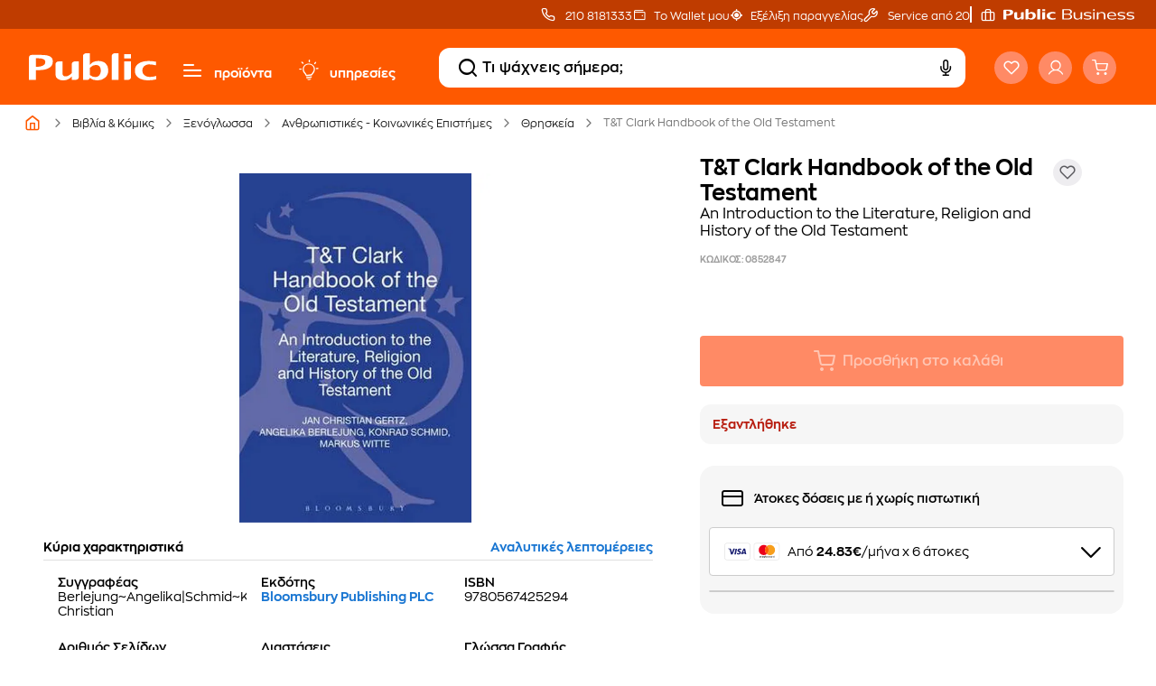

--- FILE ---
content_type: application/javascript
request_url: https://www.public.gr/chunk-37JZOTFB.js
body_size: 5738
content:
import{a as ye}from"./chunk-JJFVAR6J.js";import{a as Me}from"./chunk-2K35765H.js";import{a as Se}from"./chunk-GB6ULA6T.js";import{a as fe}from"./chunk-Q7A6Z2PV.js";import{a as _e,b as be}from"./chunk-2F75W7Y5.js";import{b as xe}from"./chunk-AC3KRMX4.js";import{a as ke}from"./chunk-5MK5XGNL.js";import{a as Pe}from"./chunk-TZWSN7NV.js";import{a as we}from"./chunk-WNGM56OA.js";import{c as ve}from"./chunk-UTDVLG2U.js";import{a as Oe}from"./chunk-IVR4VGAT.js";import{c as Ce}from"./chunk-6BJCOOMR.js";import{a as ge}from"./chunk-FQPYVZ7F.js";import{a as k}from"./chunk-6U5YUPRS.js";import{a as F}from"./chunk-G3R7TZ3Y.js";import{h as me,i as de}from"./chunk-4Y7VACQE.js";import{e as le}from"./chunk-TDMVGTDD.js";import{l as Be,t as he}from"./chunk-AN2RKUIU.js";import{A as pe,l as ae,m as ce,n as ue,t as se}from"./chunk-52REBEN3.js";import{$a as J,Aa as Y,Bc as K,Cc as ee,Dc as te,Hc as ie,Ia as p,Ic as s,Ja as l,Jc as M,Kc as x,M as G,R as q,Rb as m,Tc as oe,Vc as B,Wa as X,Wc as L,Zb as c,bd as O,cc as V,cd as S,fa as Q,g as z,gd as ne,ha as H,hc as r,ic as n,jc as _,kc as R,lc as j,na as W,nc as b,qb as w,r as N,s as $,sa as T,sc as d,uc as g,xa as Z,xb as a,yb as f,zd as re}from"./chunk-EOSHGG3A.js";import{a as A,b as U}from"./chunk-MEZAZV5V.js";var v=class v{constructor(){}transform(t){return t?/^(http|https):\/\//.test(t)||t.startsWith("www."):!1}};v.\u0275fac=function(i){return new(i||v)},v.\u0275pipe=Y({name:"isExternalUrl",type:v,pure:!0,standalone:!0});var E=v;var Ie="/public/v1/mm/footer",h=class h{constructor(t,i){this.genericStore=t;this.http=i;this.restUrl=k.restUrl}getFooterDTO(){return N(this.http.get(this.restUrl+Ie)).pipe(H(t=>this.genericStore.setFooterResponse(t)),G(t=>t))}loadIfNotLoaded(){let t=this.genericStore.getCurrentState().footerData;return t!=null&&t.columns?$(!0):this.getFooterDTO()}};h.\u0275fac=function(i){return new(i||h)(T(F),T(le))},h.\u0275prov=W({token:h,factory:h.\u0275fac,providedIn:"root"});var D=h;var Te=["footerRef"],Ve=(o,t)=>({"footer-newsletter":o,"footer-newsletter-cy":t}),I=o=>({"custom-width":o}),Re=(o,t)=>({"row justify-content-end button-container":o,"d-flex button-footer-cy":t}),je=o=>({"bottom-padding":o}),Le=o=>({"custom-theme--text":o});function Ue(o,t){if(o&1){let i=b();r(0,"div",18)(1,"app-mdc-icon-button",38),d("click",function(){p(i);let u=g();return l(u.openSocial("https://www.threads.net/@public_stores/"))}),n()()}}function ze(o,t){if(o&1){let i=b();r(0,"div",18)(1,"app-mdc-icon-button",39),d("click",function(){p(i);let u=g();return l(u.openSocial("https://twitter.com/PublicStores"))}),n()()}}function Ne(o,t){if(o&1){let i=b();r(0,"app-mdc-icon-button",40),d("click",function(){p(i);let u=g();return l(u.openSocial("https://www.tiktok.com/@publicstores"))}),n()}}function $e(o,t){if(o&1){let i=b();r(0,"div",18)(1,"app-mdc-icon-button",41),d("click",function(){p(i);let u=g();return l(u.openSocial("https://blog.public.gr"))}),n()()}}function Ge(o,t){if(o&1){let i=b();r(0,"app-mdc-icon-button",42),d("click",function(){p(i);let u=g();return l(u.openSocial("https://open.spotify.com/user/public_music"))}),n()}}function qe(o,t){if(o&1&&(r(0,"a",48),s(1),n()),o&2){let i=g().$implicit;c("href",i.url,w),a(),x(" ",i.displayName," ")}}function Qe(o,t){if(o&1&&(r(0,"a",49),O(1,"queryParamsPipe"),s(2),n()),o&2){let i=g().$implicit;c("routerLink",i.url)("queryParams",S(1,3,i==null?null:i.url).params),a(2),M(i.displayName)}}function He(o,t){if(o&1&&(r(0,"div",6),m(1,qe,2,2,"a",48),O(2,"isExternalUrl"),m(3,Qe,3,5,"a",49),n()),o&2){let i=t.$implicit;a(),V(S(2,1,i==null?null:i.url)?1:3)}}function We(o,t){if(o&1&&(r(0,"div",45)(1,"div",4)(2,"div",6)(3,"div",46),s(4),n()(),r(5,"div",6)(6,"div",8),m(7,He,4,3,"div",47),n()()()()),o&2){let i=t.$implicit,e=g(2);a(3),c("ngClass",B(3,Le,e.page==="home")),a(),x(" ",i.displayName," "),a(3),c("ngForOf",i.columnItems)}}function Ze(o,t){if(o&1&&(r(0,"div",43)(1,"div",29)(2,"div",4),m(3,We,8,5,"div",44),O(4,"async"),n()()()),o&2){let i=g();a(),c("ngClass",B(4,I,i.page!="cart")),a(2),c("ngForOf",S(4,2,i.footerData$))}}function Ye(o,t){if(o&1&&(r(0,"div",31),_(1,"img",53),n()),o&2){let i=t.$implicit;a(),c("src",i.src,w)("alt",i.title)}}function Xe(o,t){if(o&1&&(r(0,"div",50)(1,"div",29)(2,"div",51),m(3,Ye,2,2,"div",52),n()()()),o&2){let i=g();a(),c("ngClass",B(2,I,i.page!="cart")),a(2),c("ngForOf",i.awards)}}function Je(o,t){o&1&&(R(0),s(1,"Copyright \xA9 2025 Public Retail S.A"),j())}function Ke(o,t){o&1&&s(0,"Copyright \xA9 PRC PUBLIC RETAIL CYPRUS LTD")}function et(o,t){o&1&&(r(0,"div",36),_(1,"div",37),n(),r(2,"div",31)(3,"a",35),s(4,"\u03A0\u03C1\u03AC\u03BE\u03B7 \u03B3\u03B9\u03B1 \u03C4\u03B9\u03C2 \u03A8\u03B7\u03C6\u03B9\u03B1\u03BA\u03AD\u03C2 \u03A5\u03C0\u03B7\u03C1\u03B5\u03C3\u03AF\u03B5\u03C2"),n()()),o&2&&(a(3),c("routerLink","/page/help/oroi/praksi-psifiakes-ypiresies"))}var y=class y{constructor(t,i,e,u,C,P,tt,it,ot){this.platformId=t;this.commonService=i;this.footerService=e;this.router=u;this.tagManagerService=C;this.genericStore=P;this.dialog=tt;this.scrollStrategyOptions=it;this.deviceStore=ot;this.destroy$=new z;this.footerData$=this.genericStore.selectFooterColumns();this.submitted=!1;this.acceptTerms=!1;this.acceptGDPRTerms=!1;this.footerDefer={};this.isCyprus=!1;this.isB2B=!1;this.companyName="Public Retail A.E";this.isBrowser=!1;this.isMobile=!1;this.extraPadding=!1;this.page="";this.viewport=Ce(this.deviceStore.selectViewport());this.innerWidth=re(()=>{var t,i;return(i=(t=this.viewport())==null?void 0:t.innerWidth)!=null?i:0});this.awards=[{src:"/assets/images/img-award-2.png",title:"award 2",show:!1},{src:"/assets/images/img-award-3.png",title:"award 2",show:!1},{src:"/assets/images/img-award-4.png",title:"award 2",show:!1},{src:"/assets/images/img-award-5.png",title:"award 2",show:!1},{src:"/assets/images/greca.png",title:"greca-sign",show:!1},{src:"/assets/images/img-award-6.png",title:"award 2",show:!1}]}ngOnInit(){(this.router.url.includes("/product")||this.router.url.includes("/shoppingCart"))&&(this.extraPadding=!0),this.isCyprus=k.cyprus,this.isB2B=k.b2b,this.isBrowser=pe(this.platformId),this.isCyprus&&(this.companyName="PRC PUBLIC RETAIL CYPRUS LTD"),this.getFooterData()}getFooterData(){this.footerService.loadIfNotLoaded().pipe(q(1)).subscribe()}openSocial(t){window.open(t)}changeCheckbox(t){this.acceptTerms=!this.acceptTerms,this.acceptGDPRTerms=!this.acceptGDPRTerms}checkEmail(t){this.email=t;let i=new RegExp("^[a-zA-Z0-9._%+-]+@[a-zA-Z0-9.-]+\\.[a-zA-Z]{2,4}$","g");if(t){if(!t.match(i)&&this.submitted)return this.invalidMessage={pattern:!0},!1;this.invalidMessage=null}else return this.invalidMessage={required:!0},!1;return!0}onSubmit(){this.submitted=!0,this.checkEmail(this.email)&&this.commonService.registerToNewsletter({email:this.email}).pipe(Q(this.destroy$)).subscribe(t=>{let e={icon:"contact",status:"default-success",message:(t==null?void 0:t.message)||"\u0395\u03C5\u03C7\u03B1\u03C1\u03B9\u03C3\u03C4\u03BF\u03CD\u03BC\u03B5 \u03B3\u03B9\u03B1 \u03C4\u03B7\u03BD \u03B5\u03B3\u03B3\u03C1\u03B1\u03C6\u03AE \u03C3\u03BF\u03C5!",buttonInfo:"\u039F\u039A"},C=this.innerWidth()<=468?be:_e;this.dialog.open(ye,U(A({},C),{panelClass:[C==null?void 0:C.panelClass,"confirm-dialog-info"],scrollStrategy:this.scrollStrategyOptions.noop(),data:A({},e)})),this.tagManagerService.newsletterSubscription(this.email)})}ngOnDestroy(){this.destroy$.next(!0),this.destroy$.complete()}};y.\u0275fac=function(i){return new(i||y)(f(J),f(Oe),f(D),f(me),f(xe),f(F),f(he),f(Be),f(ge))},y.\u0275cmp=Z({type:y,selectors:[["app-footer"]],viewQuery:function(i,e){if(i&1&&K(Te,5,X),i&2){let u;ee(u=te())&&(e.footerRef=u.first)}},inputs:{page:"page"},standalone:!0,features:[oe],decls:79,vars:39,consts:[["cy",""],[2,"min-height","50px"],[3,"ngClass"],[1,"container","footer-container","justify-content-between",3,"ngClass"],[1,"row"],[1,"col","col-12","col-sm-6","col-form"],[1,"col","col-12"],[3,"title"],[1,"row","row-small"],["label","\u03BC\u03B5 \u03C4\u03BF email \u03C3\u03BF\u03C5",3,"changeInput","invalid"],[1,"d-flex","align-items-center"],["for","newsletter-label",3,"changeCheckbox"],[1,"ml-1"],[1,"mdc-typography--body2","mr-1"],[1,"pbc-link-button","pbc-link-button--primary","mdc-typography--subtitle2","mdc-typography--regular",3,"href"],["label","\u0395\u03B3\u03B3\u03C1\u03B1\u03C6\u03AE","type","button",3,"click","disabled"],[1,"col-social","align-self-center"],[1,"d-flex"],[1,"button-footer"],["icon","facebook-footer",3,"click"],["icon","instagram-footer",3,"click"],["class","button-footer",4,"ngIf"],["icon","tiktok-footer",3,"click",4,"ngIf"],["icon","linkedin-footer",3,"click"],["icon","youtube-footer",3,"click"],["icon","spotify-footer",3,"click",4,"ngIf"],["class","footer-links",4,"ngIf"],["class","footer-awards",4,"ngIf"],[1,"footer-rights"],[1,"container",3,"ngClass"],[1,"row","flex-column-reverse","flex-sm-row","align-items-start","align-items-sm-center","justify-content-between",3,"ngClass"],[1,"col","col-auto"],[1,"mdc-typography--caption"],[4,"ngIf","ngIfElse"],[1,"row","flex-column","flex-sm-row","row-small","align-items-start","align-items-sm-center"],[1,"pbc-link-button","pbc-link-button--secondary","mdc-typography--caption",3,"routerLink"],[1,"col","col-auto","d-none","d-sm-block"],[1,"dot"],["icon","threads-footer",3,"click"],["icon","x-footer",3,"click"],["icon","tiktok-footer",3,"click"],["icon","blog-footer",3,"click"],["icon","spotify-footer",3,"click"],[1,"footer-links"],["class","col col-12 col-sm-6 col-md-3",4,"ngFor","ngForOf"],[1,"col","col-12","col-sm-6","col-md-3"],[1,"mdc-typography--subtitle2",3,"ngClass"],["class","col col-12",4,"ngFor","ngForOf"],["target","_blank",1,"pbc-link-button","pbc-link-button--secondary","mdc-typography--subtitle2","mdc-typography--regular",3,"href"],[1,"pbc-link-button","pbc-link-button--secondary","mdc-typography--subtitle2","mdc-typography--regular",3,"routerLink","queryParams"],[1,"footer-awards"],[1,"row","row-md-scroll","no-gutters","flex-nowrap"],["class","col col-auto",4,"ngFor","ngForOf"],[1,"animate","award-img",3,"src","alt"]],template:function(i,e){if(i&1){let u=b();r(0,"footer",1),R(1),r(2,"div",2)(3,"div",3)(4,"div",4)(5,"div",5)(6,"div",4)(7,"div",6),_(8,"app-heading",7),n(),r(9,"div",6)(10,"div",8)(11,"div",6)(12,"app-mdc-text-field",9),d("changeInput",function(P){return p(u),l(e.checkEmail(P))}),n()(),r(13,"div",6)(14,"label",10)(15,"app-mdc-checkbox",11),d("changeCheckbox",function(P){return p(u),l(e.changeCheckbox(P))}),n(),r(16,"span",12)(17,"span",13),s(18,"\u0391\u03C0\u03BF\u03B4\u03AD\u03C7\u03BF\u03BC\u03B1\u03B9 \u03C4\u03BF\u03C5\u03C2"),n(),r(19,"a",14),s(20),n(),r(21,"span",13),s(22),n(),r(23,"a",14),s(24),n(),s(25,". "),n()()()()(),r(26,"div",6)(27,"app-mdc-button",15),d("click",function(){return p(u),l(e.acceptTerms&&e.acceptGDPRTerms&&e.email?e.onSubmit():null)}),n()()()()(),r(28,"div",16)(29,"div",2)(30,"div",17)(31,"div",18)(32,"app-mdc-icon-button",19),d("click",function(){return p(u),l(e.openSocial(e.isCyprus?"https://www.facebook.com/PublicCyprus":"https://www.facebook.com/public.gr"))}),n()(),r(33,"div",18)(34,"app-mdc-icon-button",20),d("click",function(){return p(u),l(e.openSocial(e.isCyprus?"https://www.instagram.com/public_cyprus/":"https://www.instagram.com/public_stores"))}),n()(),m(35,Ue,2,0,"div",21)(36,ze,2,0,"div",21),r(37,"div",18),m(38,Ne,1,0,"app-mdc-icon-button",22),n()(),r(39,"div",17),m(40,$e,2,0,"div",21),r(41,"div",18)(42,"app-mdc-icon-button",23),d("click",function(){return p(u),l(e.openSocial("https://www.linkedin.com/company/publicgroupgr/mycompany/?viewAsMember=true"))}),n()(),r(43,"div",18)(44,"app-mdc-icon-button",24),d("click",function(){return p(u),l(e.openSocial(e.isCyprus?"https://www.youtube.com/channel/UCg7UU9tpXVe0eCqRw9buRBA":"https://www.youtube.com/user/PublicStores"))}),n()(),r(45,"div",18),m(46,Ge,1,0,"app-mdc-icon-button",25),n()()()()()(),m(47,Ze,5,6,"div",26)(48,Xe,4,4,"div",27),_(49,"app-mdc-divider"),r(50,"div",28)(51,"div",29)(52,"div",30)(53,"div",31)(54,"div",32),m(55,Je,2,0,"ng-container",33)(56,Ke,1,0,"ng-template",null,0,ne),n()(),r(58,"div",31)(59,"div",34)(60,"div",31)(61,"a",35),s(62,"\u038C\u03C1\u03BF\u03B9 \u03C7\u03C1\u03AE\u03C3\u03B7\u03C2"),n()(),r(63,"div",36),_(64,"div",37),n(),r(65,"div",31)(66,"a",35),s(67,"\u038C\u03C1\u03BF\u03B9 \u03BA\u03B1\u03B9 \u03C0\u03C1\u03BF\u03CB\u03C0\u03BF\u03B8\u03AD\u03C3\u03B5\u03B9\u03C2 \u03B1\u03B3\u03BF\u03C1\u03CE\u03BD"),n()(),r(68,"div",36),_(69,"div",37),n(),r(70,"div",31)(71,"a",35),s(72,"\u03A0\u03BF\u03BB\u03B9\u03C4\u03B9\u03BA\u03AE \u03B1\u03C0\u03BF\u03C1\u03C1\u03AE\u03C4\u03BF\u03C5"),n()(),r(73,"div",36),_(74,"div",37),n(),r(75,"div",31)(76,"a",35),s(77,"Cookies"),n()(),m(78,et,5,1),n()()()()(),j(),n()}if(i&2){let u=ie(57);a(2),c("ngClass",L(27,Ve,!e.isCyprus,e.isCyprus)),a(),c("ngClass",B(30,I,e.page!="cart")),a(5),c("title",e.isB2B?"E\u03BB\u03AC\u03C4\u03B5 \u03C3\u03C4\u03BF\u03BD \u03BA\u03CC\u03C3\u03BC\u03BF \u03C4\u03BF\u03C5 Public Business":"\u0388\u03BB\u03B1 \u03C3\u03C4\u03B7\u03BD \u03C0\u03B1\u03C1\u03AD\u03B1 \u03BC\u03B1\u03C2"),a(4),c("invalid",e.invalidMessage),a(7),c("href",e.isCyprus?"/page/oroi/oroi-agoron":"/page/help/oroi/oroi-xrisis",w),a(),M(e.isCyprus?"\u03CC\u03C1\u03BF\u03C5\u03C2 \u03C7\u03C1\u03AE\u03C3\u03B7\u03C2":"\u038C\u03C1\u03BF\u03C5\u03C2 \u03C7\u03C1\u03AE\u03C3\u03B7\u03C2"),a(2),x(" ",e.isCyprus?"\u03BA\u03B1\u03B9 \u03BD\u03B1 \u03BB\u03B1\u03BC\u03B2\u03AC\u03BD\u03C9 \u03B5\u03BD\u03B7\u03BC\u03B5\u03C1\u03CE\u03C3\u03B5\u03B9\u03C2 \u03B1\u03C0\u03CC \u03C4\u03B1 Public \u03BA\u03B1\u03B9 \u03C4\u03B9\u03C2 \u03C3\u03C5\u03BD\u03B5\u03C1\u03B3\u03B1\u03B6\u03CC\u03BC\u03B5\u03BD\u03B5\u03C2 \u03B5\u03C4\u03B1\u03B9\u03C1\u03B5\u03AF\u03B5\u03C2, \u03C3\u03CD\u03BC\u03C6\u03C9\u03BD\u03B1 \u03BC\u03B5 \u03C4\u03B7\u03BD":"\u03C4\u03BF\u03C5 \u03B9\u03C3\u03C4\u03BF\u03C4\u03CC\u03C0\u03BF\u03C5 \u03BA\u03B1\u03B9 \u03B5\u03C0\u03B9\u03B8\u03C5\u03BC\u03CE \u03BD\u03B1 \u03BB\u03B1\u03BC\u03B2\u03AC\u03BD\u03C9 \u03B5\u03BD\u03B7\u03BC\u03B5\u03C1\u03CE\u03C3\u03B5\u03B9\u03C2 \u03C3\u03C7\u03B5\u03C4\u03B9\u03BA\u03AC \u03BC\u03B5 \u03C4\u03B9\u03C2 \u03C0\u03C1\u03BF\u03C3\u03C6\u03BF\u03C1\u03AD\u03C2 \u03BA\u03B1\u03B9 \u03C4\u03B1 \u03BD\u03AD\u03B1 \u03C4\u03B7\u03C2 Public Retail AE. \u03C3\u03CD\u03BC\u03C6\u03C9\u03BD\u03B1 \u03BC\u03B5 \u03C4\u03B7\u03BD"," "),a(),c("href",e.isCyprus?"/page/oroi/politiki-aporritoy":"/page/help/oroi/politiki-aporritoy",w),a(),M(e.isCyprus?"\u03C0\u03BF\u03BB\u03B9\u03C4\u03B9\u03BA\u03AE \u03B1\u03C0\u03BF\u03C1\u03C1\u03AE\u03C4\u03BF\u03C5":"\u03A0\u03BF\u03BB\u03B9\u03C4\u03B9\u03BA\u03AE \u0391\u03C0\u03BF\u03C1\u03C1\u03AE\u03C4\u03BF\u03C5"),a(3),c("disabled",!e.acceptTerms||!e.acceptGDPRTerms||!e.email),a(2),c("ngClass",L(32,Re,!e.isCyprus,e.isCyprus)),a(6),c("ngIf",!e.isCyprus),a(),c("ngIf",!e.isCyprus),a(2),c("ngIf",!e.isCyprus),a(2),c("ngIf",!e.isCyprus),a(6),c("ngIf",!e.isCyprus),a(),c("ngIf",!e.isMobile),a(),c("ngIf",!e.isCyprus&&!e.isMobile),a(3),c("ngClass",B(35,I,e.page!="cart")),a(),c("ngClass",B(37,je,e.extraPadding)),a(3),c("ngIf",!e.isCyprus)("ngIfElse",u),a(6),c("routerLink",e.isCyprus?"/page/oroi/oroi-xrisis":"/page/help/oroi/oroi-xrisis"),a(5),c("routerLink",e.isCyprus?"/page/oroi/oroi-agoron":"/page/help/oroi/oroi-agoron"),a(5),c("routerLink",e.isCyprus?"/page/oroi/politiki-aporritoy":"/page/help/oroi/politiki-aporritoy"),a(5),c("routerLink",e.isCyprus?"/page/oroi/politiki-cookies":"/page/help/oroi/politiki-cookies"),a(2),V(!e.isCyprus&&!e.isB2B?78:-1)}},dependencies:[ae,Se,Me,fe,ve,Pe,ue,ce,ke,se,we,de,E],styles:["[_ngcontent-%COMP%]:root{--aside-width: 336px;--cart-aside-width: 392px;--checkout-aside-width: 416px;--mdc-outlined-text-field-disabled-input-text-color: #00000061}[_nghost-%COMP%]{-moz-text-size-adjust:none;-webkit-text-size-adjust:none;text-size-adjust:none}@media (max-width: 819.98px){[_nghost-%COMP%]   .button-container[_ngcontent-%COMP%]{justify-content:center!important;display:grid;justify-items:center}}[_nghost-%COMP%]   .footer-container[_ngcontent-%COMP%]{align-items:center;justify-content:end}@media (min-width: 819.98px){[_nghost-%COMP%]   .footer-container[_ngcontent-%COMP%]{display:flex}}[_nghost-%COMP%]     .mdc-icon-button.mdc-icon-button--large .mdc-icon-button__icon.ic-youtube-new{font-size:20px;width:auto;height:auto}[_nghost-%COMP%]     .mdc-icon-button.mdc-icon-button--large .mdc-icon-button__icon.ic-youtube-new:before{width:auto}[_nghost-%COMP%]     .mdc-icon-button.mdc-icon-button--large .mdc-icon-button__icon.ic-youtube-cy{font-size:30px;width:auto;height:auto;margin-top:2px}[_nghost-%COMP%]     .mdc-icon-button.mdc-icon-button--large .mdc-icon-button__icon.ic-youtube-cy:before{width:auto}[_nghost-%COMP%]     .mdc-icon-button.mdc-icon-button--large{width:56px;height:56px}[_nghost-%COMP%]     .mdc-icon-button.mdc-icon-button.mdc-icon-button--primary{color:var(--white);background-color:transparent}[_nghost-%COMP%]     .mdc-icon-button.mdc-icon-button.mdc-icon-button--primary:hover{background-color:var(--main-orange-dark)}[_nghost-%COMP%]   .footer-newsletter[_ngcontent-%COMP%], [_nghost-%COMP%]   .footer-newsletter-cy[_ngcontent-%COMP%]{padding:48px 0;background-position:center center;margin-right:0!important;background-repeat:no-repeat;background-size:cover;background-color:#0000000a;background-image:url(/assets/icons/ic-footer-background.svg)}@media (max-width: 819.98px){[_nghost-%COMP%]   .footer-newsletter[_ngcontent-%COMP%], [_nghost-%COMP%]   .footer-newsletter-cy[_ngcontent-%COMP%]{background-image:none;padding:0}}[_nghost-%COMP%]   .footer-newsletter[_ngcontent-%COMP%]   label[_ngcontent-%COMP%]   span[_ngcontent-%COMP%], [_nghost-%COMP%]   .footer-newsletter-cy[_ngcontent-%COMP%]   label[_ngcontent-%COMP%]   span[_ngcontent-%COMP%]{line-height:20px}@media (max-width: 819.98px){[_nghost-%COMP%]   .footer-newsletter[_ngcontent-%COMP%]   .col-form[_ngcontent-%COMP%], [_nghost-%COMP%]   .footer-newsletter-cy[_ngcontent-%COMP%]   .col-form[_ngcontent-%COMP%]{padding-top:32px;padding-bottom:32px}}@media (max-width: 819.98px){[_nghost-%COMP%]   .footer-newsletter[_ngcontent-%COMP%]   .col-social[_ngcontent-%COMP%], [_nghost-%COMP%]   .footer-newsletter-cy[_ngcontent-%COMP%]   .col-social[_ngcontent-%COMP%]{background-image:url(/assets/icons/ic-footer-background-mobile.svg);background-position:left bottom;background-size:contain;background-repeat:no-repeat;background-color:#fe5900;margin-left:-.5rem;margin-right:-.5rem;flex-basis:calc(100% + 16px);padding-top:26px;padding-bottom:26px}[_nghost-%COMP%]   .footer-newsletter[_ngcontent-%COMP%]   .col-social[_ngcontent-%COMP%]     app-mdc-icon-button .mdc-icon-button--primary:not(:focus), [_nghost-%COMP%]   .footer-newsletter-cy[_ngcontent-%COMP%]   .col-social[_ngcontent-%COMP%]     app-mdc-icon-button .mdc-icon-button--primary:not(:focus){background-color:transparent}}[_nghost-%COMP%]   .footer-links[_ngcontent-%COMP%]{padding:48px 0}@media (max-width: 820px){[_nghost-%COMP%]   .bottom-padding[_ngcontent-%COMP%]{padding-bottom:130px}[_nghost-%COMP%]   .button-footer-cy[_ngcontent-%COMP%]{padding:20px 10px;justify-content:center}}[_nghost-%COMP%]   .footer-awards[_ngcontent-%COMP%]{padding:16px 0;min-height:99px}[_nghost-%COMP%]   .footer-awards[_ngcontent-%COMP%]   img[_ngcontent-%COMP%]{filter:grayscale(100%);opacity:.38}[_nghost-%COMP%]   .footer-awards[_ngcontent-%COMP%]   img[_ngcontent-%COMP%]:hover{filter:grayscale(0);opacity:1}[_nghost-%COMP%]   .footer-rights[_ngcontent-%COMP%]{padding:8px 0}[_nghost-%COMP%]   .footer-rights[_ngcontent-%COMP%]   .dot[_ngcontent-%COMP%]{width:6px;height:6px;border-radius:6px;background-color:#000}[_nghost-%COMP%]   .custom-width[_ngcontent-%COMP%]{max-width:1440px;margin:auto}[_nghost-%COMP%]   .footer-newsletter-cy[_ngcontent-%COMP%]{background-position-x:70%}@media (max-width: 576px){[_nghost-%COMP%]   .footer-newsletter-cy[_ngcontent-%COMP%]   .col-social[_ngcontent-%COMP%]{padding-left:53px}}@media (max-width: 280px){[_nghost-%COMP%]   .footer-newsletter-cy[_ngcontent-%COMP%]   .col-social[_ngcontent-%COMP%]{padding-left:23px}}"],changeDetection:0});var Ee=y;export{E as a,Ee as b};
